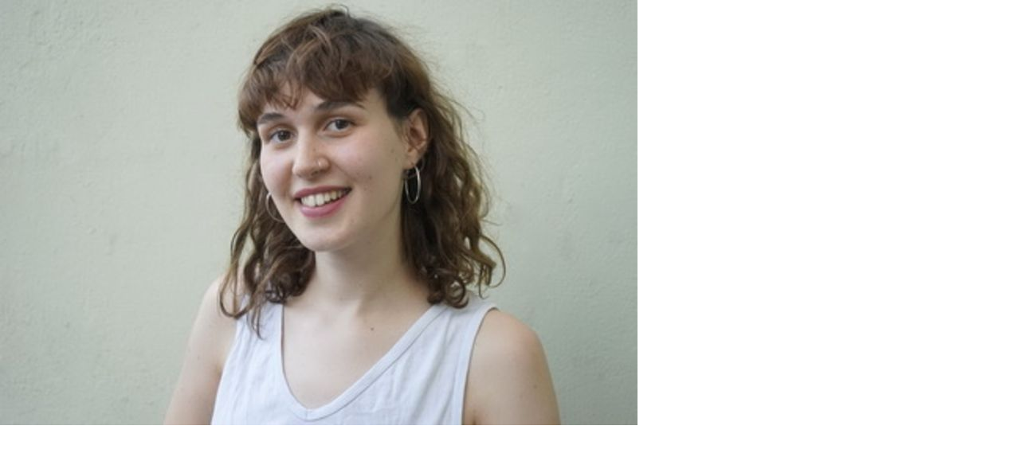

--- FILE ---
content_type: text/html; charset=UTF-8
request_url: https://rietz-casting-agentur.de/index.php?eID=tx_cms_showpic&file=14129&md5=ec2b568615c8c2624553438d07a612c747eb1cb5&parameters%5B0%5D=eyJ3aWR0aCI6IjgwMG0iLCJoZWlnaHQiOiI2MDAiLCJib2R5VGFnIjoiPGJvZHkg&parameters%5B1%5D=YmdDb2xvcj1cIiNmZmZmZmZcIiBzdHlsZT1cIm1hcmdpbjowO1wiPiIsIndyYXAi&parameters%5B2%5D=OiI8YSBocmVmPVwiamF2YXNjcmlwdDpjbG9zZSgpO1wiPiB8IDxcL2E%2BIn0%3D
body_size: 314
content:
<!DOCTYPE html>
<html>
<head>
	<title>Image</title>
	<meta name="robots" content="noindex,follow" />
</head>
<body bgColor="#ffffff" style="margin:0;">
	<img src="typo3temp/assets/_processed_/f/b/csm_marie_tragousti9_e9a67fad7e.jpg" alt="Image" title="Image" width="800" height="534" />
</body>
</html>